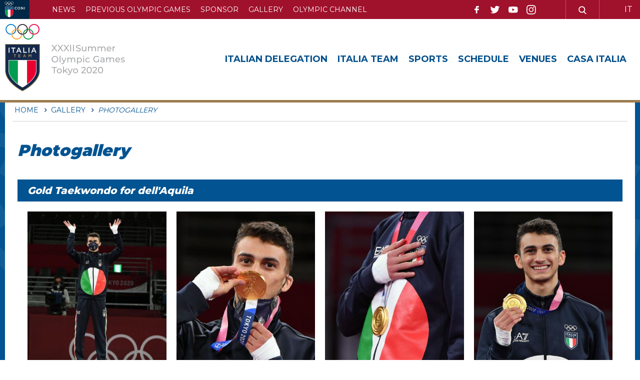

--- FILE ---
content_type: text/html; charset=utf-8
request_url: https://tokyo2020.coni.it/en/gallery-eng/photogallery.html?catid=31
body_size: 5143
content:


<!DOCTYPE html>
<html>

<head>
    <base href="https://tokyo2020.coni.it/en/gallery-eng/photogallery.html" />
	<meta http-equiv="content-type" content="text/html; charset=utf-8" />
	<meta name="keywords" content="Summer Olympics, Tokyo 2020, Photogallery" />
	<meta property="og:title" content="Photogallery" />
	<meta property="og:description" content="Photo archive of the Tokyo 2020 Summer Olympics" />
	<meta property="og:url" content="https://tokyo2020.coni.it/en/gallery-eng/photogallery.html?catid=31" />
	<meta property="og:type" content="website" />
	<meta name="description" content="Photo archive of the Tokyo 2020 Summer Olympics" />
	<title>Olimpiadi Tokyo 2020 - Photogallery - Category: Gold Taekwondo for dell'Aquila</title>
	<link href="/en/gallery-eng/photogallery.feed?catid=31&amp;type=rss" rel="alternate" type="application/rss+xml" title="RSS 2.0" />
	<link href="/en/gallery-eng/photogallery.feed?catid=31&amp;type=atom" rel="alternate" type="application/atom+xml" title="Atom 1.0" />
	<link href="/templates/ifrit/favicon.ico" rel="shortcut icon" type="image/vnd.microsoft.icon" />
	<script type="application/json" class="joomla-script-options new">{"csrf.token":"a17e468de2d4953bb7bfe84717ca5077","system.paths":{"root":"","base":""}}</script>
	<!-- Do not edit IE conditional style below -->
  <!--[if lte IE 6]>
  <style type="text/css">
    .pngfile {
      behavior:url('https://tokyo2020.coni.it/media/joomgallery/js/pngbehavior.htc') !important;
    }
  </style>
  <![endif]-->
  <!-- End Conditional Style -->

    <meta name="viewport" content="width=device-width, initial-scale=1.0" />
    <link rel="shortcut icon" type="image/x-icon" href="/templates/ifrit/favicon.ico" />
    <!-- iPhone standard bookmark icon (57x57px) home screen -->
    <link rel="apple-touch-icon" href="/templates/ifrit/icon.png" />
    <!-- iPhone Retina display icon (114x114px) home screen -->
    <link rel="apple-touch-icon" href="/templates/ifrit/icon@2x.png" sizes="114x114" />
    <!-- Google Fonts -->
            <link href='https://fonts.googleapis.com/css?family=Montserrat:100,200,300,400,500,600,700,800,900' rel='stylesheet' type='text/css'>
        <!-- template css -->
    <link rel="stylesheet" href="/templates/ifrit/stylesheets/app.css" type="text/css" />

    <!-- template js -->
    <!--[if lte IE 9]>
            <script type="text/javascript" src="/templates/ifrit/js/vendor/html5shiv.js"></script>
            <script type="text/javascript" src="/templates/ifrit/js/vendor/nwmatcher.js"></script>    
            <script type="text/javascript" src="/templates/ifrit/js/vendor/selectivizr.js"></script>
        <![endif]-->

            <script type="text/javascript" src="/templates/ifrit/js/app.js"></script>
    
            <script type="text/javascript" src="/templates/ifrit/js/vendor/jquery-ui.js"></script>
    
            <script type="text/javascript" src="/templates/ifrit/svi/svi.js"></script>
    
    

            <!-- Google Maps API -->
        <script src="https://maps.googleapis.com/maps/api/js?key=AIzaSyBPqawxBOB5lYSRNtVjceYhl1xuPUdF9B0&callback=initMap"></script>
    
            <!-- Google API -->
        <script src="https://apis.google.com/js/api.js"></script>
    
    
    
    <script src="/media/plg_captcha_recaptcha/js/recaptcha.min.js?aad8fdf45ca20f34090c52c9b98c043a" type="text/javascript"></script>
    <script src="https://www.google.com/recaptcha/api.js?onload=JoomlaInitReCaptcha2&render=explicit&hl=it-IT" type="text/javascript"></script>

    <!-- Google Analytics -->
                    <script>
            (function(i, s, o, g, r, a, m) {
                i['GoogleAnalyticsObject'] = r;
                i[r] = i[r] || function() {
                    (i[r].q = i[r].q || []).push(arguments)
                }, i[r].l = 1 * new Date();
                a = s.createElement(o),
                    m = s.getElementsByTagName(o)[0];
                a.async = 1;
                a.src = g;
                m.parentNode.insertBefore(a, m)
            })(window, document, 'script', '//www.google-analytics.com/analytics.js', 'ga');
            ga('create', 'UA-197550478-1', 'auto');
                            ga('create', 'UA-63515106-1', 'auto', {
                    'name': 'newTracker'
                }); // New tracker (Global Analytics)
                        ga('send', 'pageview');
                            ga('newTracker.send', 'pageview'); // Send page view for new tracker (Global Analytics)
                    </script>
    </head>


<body class=" en-gb  gallery photogallery 
         no-preload">

    
    <!-- Site Wrapper -->
    <div id="site-wrapper">


        

        

        

                    <!-- Toolbar -->
                        <div id="toolbar-wrapper" >
                <section id="toolbar" data-bbq-width="wrapped">
                                                                                <div class="module-puls_container">
            
                                            

<div class="custom-puls_container"  >
			<div class="moduletable-pulsantiera">
						

<div class="custom-pulsantiera"  >
	        <div class="module-pulsantiera">
            
                                            

<div class="custom-pulsantiera"  >
	<a class="logo-coni" href="https://www.coni.it/en" target="_blank" rel="noopener"><img src="/images/headers/back-coni-blu-dark2x.png" alt="back coni blu dark" width="50%" /></a>		<div class="moduletable-toolmenu">
						<ul class="nav menu mod-list">
<li class="item-434"><a href="/en/news-en.html" >News</a></li><li class="item-435"><a href="/en/previous-olympics-games.html" >Previous Olympic Games</a></li><li class="item-436"><a href="/en/sponsor-en.html" >Sponsor</a></li><li class="item-461 alias-parent-active"><a href="/en/gallery-eng.html" >Gallery </a></li><li class="item-437"><a href="https://olympics.com/en/olympic-channel" target="_blank" rel="noopener noreferrer">Olympic channel</a></li></ul>
		</div>
			<div class="moduletable-social">
						
<div data-com="social">
    <a class="facebook" target="_blank" href="https://www.facebook.com/ConiNews?fref=ts" title="facebook"></a><a class="twitter" target="_blank" href="https://twitter.com/Coninews" title="twitter"></a><a class="youtube" target="_blank" href="https://www.youtube.com/channel/UCrIKiyoR5ow7bEUF5OstxRw" title="youtube"></a><a class="instagram" target="_blank" href="https://www.instagram.com/conisocial/?hl=it" title="instagram"></a></div>		</div>
			<div class="moduletable-cerca">
						

<div class="custom-cerca"  >
	<p><a href="/en/search.html"><img src="/images/lente.png" alt="facebook" /></a></p></div>
		</div>
			<div class="moduletable-lingua">
						<div class="mod-languages-lingua">

	<ul class="lang-inline" dir="ltr">
						<li>
			<a href="/it/gallery/archivio-foto.html">
							IT						</a>
			</li>
											<li class="lang-active">
			<a href="https://tokyo2020.coni.it/en/gallery-eng/photogallery.html?catid=31">
							EN						</a>
			</li>
				</ul>

</div>
		</div>
	</div>
            
                        
		</div>
	</div>
		</div>
	</div>
            
                        
		</div>
	
                                                            </section>
            </div>
        

                    <!-- NO: -->
            
                            <!-- Nav -->
                                <div id="nav-wrapper">
                    <nav id="nav" data-bbq-width="wrapped">
                                                                                            <div class="module-logo">
            
                                            <div data-com="immagine" data-com-background="0" data-com-animations-enable="0" data-com-animations-top-percent="10" data-com-animations-repeate="0">
            <div class="testo">
            <div class="testo_interno">
                <div class="tk_logo"><img src="/templates/ifrit/images/logo-tokyo.jpg" alt="logo tokyo" /></div>                            </div>
        </div>
            <a href="/en/"  title="Tokyo 2020">
                        <div class="foto_container">
            <picture>
                <source media="(min-width: 1200px)" srcset="/templates/ifrit/images/logo_en.svg">
                <source media="(min-width: 640px)" srcset="/templates/ifrit/images/logo_en.svg">
                <source media="(min-width: 0px)" srcset="/templates/ifrit/images/logo_en.svg">
                <img src="/templates/ifrit/images/logo_en.svg" alt="Tokyo 2020">
            </picture>
        </div>
                    </a>
</div>            
                        
		</div>
	
                                                                    <div class="module-panino">
            
                                            
<div id="menu-137" class="hamburger" data-com="hamburger" data-hamburger="smartphone" data-hamburger-type="icon-x">
     
    
            <span class="line1"></span>
        <span class="line2"></span>
        <span class="line3"></span>
        
</div>            
                        
		</div>
	
                                                                    <div class="module-menu">
            
                                            
<div data-com="mixedmenu" data-mixedmenu-display-menu-s="0" data-mixedmenu-display-menu-t="1" data-mixedmenu-display-menu-d="1" data-mixedmenu-smartphone="offCanvasRight" data-mixedmenu-tablet="dropDownClickAccordion" data-mixedmenu-desktop="dropDownClickAccordion" data-mixedmenu-id="menu-137" >

    <ul class="mixedmenu" data-mixedmenu="root"
            >
    <li class="item-428"><a href="/en/italia-delegation.html" >Italian Delegation</a></li><li class="item-429"><a href="/en/italia-team.html" >Italia Team</a></li><li class="item-430"><a href="/en/sports.html" >Sports</a></li><li class="item-431"><a href="/en/schedule.html" >Schedule</a></li><li class="item-432"><a href="/en/venues.html" >Venues</a></li><li class="item-433"><a href="/en/casa-italia-en.html" >Casa Italia</a></li>    </ul>

                        <div class="modules-container">
                <div class="menu-modules">
                            <div class="module-pulsantiera">
            
                                            

<div class="custom-pulsantiera"  >
	<a class="logo-coni" href="https://www.coni.it/en" target="_blank" rel="noopener"><img src="/images/headers/back-coni-blu-dark2x.png" alt="back coni blu dark" width="50%" /></a>		<div class="moduletable-toolmenu">
						<ul class="nav menu mod-list">
<li class="item-434"><a href="/en/news-en.html" >News</a></li><li class="item-435"><a href="/en/previous-olympics-games.html" >Previous Olympic Games</a></li><li class="item-436"><a href="/en/sponsor-en.html" >Sponsor</a></li><li class="item-461 alias-parent-active"><a href="/en/gallery-eng.html" >Gallery </a></li><li class="item-437"><a href="https://olympics.com/en/olympic-channel" target="_blank" rel="noopener noreferrer">Olympic channel</a></li></ul>
		</div>
			<div class="moduletable-social">
						
<div data-com="social">
    <a class="facebook" target="_blank" href="https://www.facebook.com/ConiNews?fref=ts" title="facebook"></a><a class="twitter" target="_blank" href="https://twitter.com/Coninews" title="twitter"></a><a class="youtube" target="_blank" href="https://www.youtube.com/channel/UCrIKiyoR5ow7bEUF5OstxRw" title="youtube"></a><a class="instagram" target="_blank" href="https://www.instagram.com/conisocial/?hl=it" title="instagram"></a></div>		</div>
			<div class="moduletable-cerca">
						

<div class="custom-cerca"  >
	<p><a href="/en/search.html"><img src="/images/lente.png" alt="facebook" /></a></p></div>
		</div>
			<div class="moduletable-lingua">
						<div class="mod-languages-lingua">

	<ul class="lang-inline" dir="ltr">
						<li>
			<a href="/it/gallery/archivio-foto.html">
							IT						</a>
			</li>
											<li class="lang-active">
			<a href="https://tokyo2020.coni.it/en/gallery-eng/photogallery.html?catid=31">
							EN						</a>
			</li>
				</ul>

</div>
		</div>
	</div>
            
                        
		</div>
	                </div>
            </div>
            </div>
            
                        
		</div>
	
                                                                        </nav>
                </div>
                    
        <div id="site-content">

                            <!-- Breadcrumb -->
                                <div id="breadcrumb-wrapper">
                    <section id="breadcrumb" data-bbq-width="wrapped">
                                                                                            <div class="module-breadcrumb">
            
                                            <div aria-label="breadcrumbs" role="navigation">
	<ul itemscope itemtype="https://schema.org/BreadcrumbList" class="breadcrumb-breadcrumb">
					<li class="active">
				<span class="divider icon-location"></span>
			</li>
		
						<li itemprop="itemListElement" itemscope itemtype="https://schema.org/ListItem">
											<a itemprop="item" href="/en/" class="pathway"><span itemprop="name">Home</span></a>
					
											<span class="divider">
							<img src="/media/system/images/arrow.png" alt="" />						</span>
										<meta itemprop="position" content="1">
				</li>
							<li itemprop="itemListElement" itemscope itemtype="https://schema.org/ListItem">
											<a itemprop="item" href="/en/gallery-eng.html" class="pathway"><span itemprop="name">Gallery</span></a>
					
											<span class="divider">
							<img src="/media/system/images/arrow.png" alt="" />						</span>
										<meta itemprop="position" content="2">
				</li>
							<li itemprop="itemListElement" itemscope itemtype="https://schema.org/ListItem" class="active">
					<span itemprop="name">
						Photogallery					</span>
					<meta itemprop="position" content="3">
				</li>
				</ul>
</div>
            
                        
		</div>
	
                                                                        </section>
                </div>
            


            


            

            

            

            

            

            

            

            


            

            

            

            

            

            


            

            


            

            

            

            


            


            <div id="message-wrapper">
                <!-- Message -->
                <section id="message" data-bbq-width="wrapped">
                    <div id="system-message-container">
	</div>

                </section>
            </div>



            <!-- ...MAIN... -->
                            <!-- Component only -->
                <div id="content-wrapper">
                    <div id="content" data-bbq-width="wrapped">
                        <!-- Main -->
                        <main>
                            <!-- Component -->
                                                            <section id="component">
                                    <div class="gallery">
  <h2>
    <span>Photogallery</span>
  </h2>
  <div class="jg_category">
    <div class="well well-small jg-header">
      Gold Taekwondo for dell'Aquila    </div>
  </div>
<div class="category" data-com="lightbox">
    <div data-com="masonrywall" data-cols-per-break="0:1 m2:2 m3:3 d1:4" data-masonrywall-loadmore="index.php?option=com_joomgallery&view=category&format=json&catid=31">
        <div data-masonrywall="container">
                            <div data-masonrywall="block">
                    <div data-masonrywall="box">
                        <div data-lightbox="item" data-lightbox-image-src="https://tokyo2020.coni.it/images/joomgallery/details/photogallery_2/gold_taekwondo_for_dellaquila_31/dellaquilaorotaekmezzelanigmtsport001_20210724_1005233661.jpg" data-lightbox-image-title="Photo Mezzelani GMT Sport" data-lightbox-image-desc="">

                            <img src="https://tokyo2020.coni.it/images/joomgallery/thumbnails/photogallery_2/gold_taekwondo_for_dellaquila_31/dellaquilaorotaekmezzelanigmtsport001_20210724_1005233661.jpg" class="jg_photo" width="333" height="500" alt="Photo Mezzelani GMT Sport" />
                            
                        </div>
                    </div>
                </div><!--                            --><div data-masonrywall="block">
                    <div data-masonrywall="box">
                        <div data-lightbox="item" data-lightbox-image-src="https://tokyo2020.coni.it/images/joomgallery/details/photogallery_2/gold_taekwondo_for_dellaquila_31/dellaquilaorotaekmezzelanigmtsport002_20210724_1784939333.jpg" data-lightbox-image-title="Photo Mezzelani GMT Sport" data-lightbox-image-desc="">

                            <img src="https://tokyo2020.coni.it/images/joomgallery/thumbnails/photogallery_2/gold_taekwondo_for_dellaquila_31/dellaquilaorotaekmezzelanigmtsport002_20210724_1784939333.jpg" class="jg_photo" width="374" height="500" alt="Photo Mezzelani GMT Sport" />
                            
                        </div>
                    </div>
                </div><!--                            --><div data-masonrywall="block">
                    <div data-masonrywall="box">
                        <div data-lightbox="item" data-lightbox-image-src="https://tokyo2020.coni.it/images/joomgallery/details/photogallery_2/gold_taekwondo_for_dellaquila_31/dellaquilaorotaekmezzelanigmtsport005_20210724_1769366384.jpg" data-lightbox-image-title="Photo Mezzelani GMT Sport" data-lightbox-image-desc="">

                            <img src="https://tokyo2020.coni.it/images/joomgallery/thumbnails/photogallery_2/gold_taekwondo_for_dellaquila_31/dellaquilaorotaekmezzelanigmtsport005_20210724_1769366384.jpg" class="jg_photo" width="352" height="500" alt="Photo Mezzelani GMT Sport" />
                            
                        </div>
                    </div>
                </div><!--                            --><div data-masonrywall="block">
                    <div data-masonrywall="box">
                        <div data-lightbox="item" data-lightbox-image-src="https://tokyo2020.coni.it/images/joomgallery/details/photogallery_2/gold_taekwondo_for_dellaquila_31/dellaquilaorotaekmezzelanigmtsport007_20210724_1380832891.jpg" data-lightbox-image-title="Photo Mezzelani GMT Sport" data-lightbox-image-desc="">

                            <img src="https://tokyo2020.coni.it/images/joomgallery/thumbnails/photogallery_2/gold_taekwondo_for_dellaquila_31/dellaquilaorotaekmezzelanigmtsport007_20210724_1380832891.jpg" class="jg_photo" width="415" height="500" alt="Photo Mezzelani GMT Sport" />
                            
                        </div>
                    </div>
                </div><!--                            --><div data-masonrywall="block">
                    <div data-masonrywall="box">
                        <div data-lightbox="item" data-lightbox-image-src="https://tokyo2020.coni.it/images/joomgallery/details/photogallery_2/gold_taekwondo_for_dellaquila_31/dellaquilaorotaekmezzelanigmtsport010_20210724_1451744307.jpg" data-lightbox-image-title="Photo Mezzelani GMT Sport" data-lightbox-image-desc="">

                            <img src="https://tokyo2020.coni.it/images/joomgallery/thumbnails/photogallery_2/gold_taekwondo_for_dellaquila_31/dellaquilaorotaekmezzelanigmtsport010_20210724_1451744307.jpg" class="jg_photo" width="344" height="500" alt="Photo Mezzelani GMT Sport" />
                            
                        </div>
                    </div>
                </div><!--                            --><div data-masonrywall="block">
                    <div data-masonrywall="box">
                        <div data-lightbox="item" data-lightbox-image-src="https://tokyo2020.coni.it/images/joomgallery/details/photogallery_2/gold_taekwondo_for_dellaquila_31/dellaquilaorotaekmezzelanigmtsport014_20210724_1661184271.jpg" data-lightbox-image-title="Photo Mezzelani GMT Sport" data-lightbox-image-desc="">

                            <img src="https://tokyo2020.coni.it/images/joomgallery/thumbnails/photogallery_2/gold_taekwondo_for_dellaquila_31/dellaquilaorotaekmezzelanigmtsport014_20210724_1661184271.jpg" class="jg_photo" width="700" height="500" alt="Photo Mezzelani GMT Sport" />
                            
                        </div>
                    </div>
                </div><!--                            --><div data-masonrywall="block">
                    <div data-masonrywall="box">
                        <div data-lightbox="item" data-lightbox-image-src="https://tokyo2020.coni.it/images/joomgallery/details/photogallery_2/gold_taekwondo_for_dellaquila_31/dellaquilaorotaekmezzelanigmtsport017_20210724_1165680976.jpg" data-lightbox-image-title="Photo Mezzelani GMT Sport" data-lightbox-image-desc="">

                            <img src="https://tokyo2020.coni.it/images/joomgallery/thumbnails/photogallery_2/gold_taekwondo_for_dellaquila_31/dellaquilaorotaekmezzelanigmtsport017_20210724_1165680976.jpg" class="jg_photo" width="874" height="499" alt="Photo Mezzelani GMT Sport" />
                            
                        </div>
                    </div>
                </div><!--                            --><div data-masonrywall="block">
                    <div data-masonrywall="box">
                        <div data-lightbox="item" data-lightbox-image-src="https://tokyo2020.coni.it/images/joomgallery/details/photogallery_2/gold_taekwondo_for_dellaquila_31/dellaquilaorotaekmezzelanigmtsport019_20210724_1118885518.jpg" data-lightbox-image-title="Photo Mezzelani GMT Sport" data-lightbox-image-desc="">

                            <img src="https://tokyo2020.coni.it/images/joomgallery/thumbnails/photogallery_2/gold_taekwondo_for_dellaquila_31/dellaquilaorotaekmezzelanigmtsport019_20210724_1118885518.jpg" class="jg_photo" width="352" height="500" alt="Photo Mezzelani GMT Sport" />
                            
                        </div>
                    </div>
                </div><!--                            --><div data-masonrywall="block">
                    <div data-masonrywall="box">
                        <div data-lightbox="item" data-lightbox-image-src="https://tokyo2020.coni.it/images/joomgallery/details/photogallery_2/gold_taekwondo_for_dellaquila_31/dellaquilaorotaekmezzelanigmtsport021_20210724_1072152991.jpg" data-lightbox-image-title="Photo Mezzelani GMT Sport" data-lightbox-image-desc="">

                            <img src="https://tokyo2020.coni.it/images/joomgallery/thumbnails/photogallery_2/gold_taekwondo_for_dellaquila_31/dellaquilaorotaekmezzelanigmtsport021_20210724_1072152991.jpg" class="jg_photo" width="791" height="500" alt="Photo Mezzelani GMT Sport" />
                            
                        </div>
                    </div>
                </div><!--                            --><div data-masonrywall="block">
                    <div data-masonrywall="box">
                        <div data-lightbox="item" data-lightbox-image-src="https://tokyo2020.coni.it/images/joomgallery/details/photogallery_2/gold_taekwondo_for_dellaquila_31/dellaquilaorotaekmezzelanigmtsport022_20210724_1332565167.jpg" data-lightbox-image-title="Photo Mezzelani GMT Sport" data-lightbox-image-desc="">

                            <img src="https://tokyo2020.coni.it/images/joomgallery/thumbnails/photogallery_2/gold_taekwondo_for_dellaquila_31/dellaquilaorotaekmezzelanigmtsport022_20210724_1332565167.jpg" class="jg_photo" width="557" height="499" alt="Photo Mezzelani GMT Sport" />
                            
                        </div>
                    </div>
                </div><!--                            --><div data-masonrywall="block">
                    <div data-masonrywall="box">
                        <div data-lightbox="item" data-lightbox-image-src="https://tokyo2020.coni.it/images/joomgallery/details/photogallery_2/gold_taekwondo_for_dellaquila_31/dellaquilaorotaekmezzelanigmtsport023_20210724_1780996302.jpg" data-lightbox-image-title="Photo Mezzelani GMT Sport" data-lightbox-image-desc="">

                            <img src="https://tokyo2020.coni.it/images/joomgallery/thumbnails/photogallery_2/gold_taekwondo_for_dellaquila_31/dellaquilaorotaekmezzelanigmtsport023_20210724_1780996302.jpg" class="jg_photo" width="857" height="500" alt="Photo Mezzelani GMT Sport" />
                            
                        </div>
                    </div>
                </div><!--                            --><div data-masonrywall="block">
                    <div data-masonrywall="box">
                        <div data-lightbox="item" data-lightbox-image-src="https://tokyo2020.coni.it/images/joomgallery/details/photogallery_2/gold_taekwondo_for_dellaquila_31/dellaquilaorotaekmezzelanigmtsport024_20210724_1432544513.jpg" data-lightbox-image-title="Photo Mezzelani GMT Sport" data-lightbox-image-desc="">

                            <img src="https://tokyo2020.coni.it/images/joomgallery/thumbnails/photogallery_2/gold_taekwondo_for_dellaquila_31/dellaquilaorotaekmezzelanigmtsport024_20210724_1432544513.jpg" class="jg_photo" width="738" height="499" alt="Photo Mezzelani GMT Sport" />
                            
                        </div>
                    </div>
                </div><!--                            --><div data-masonrywall="block">
                    <div data-masonrywall="box">
                        <div data-lightbox="item" data-lightbox-image-src="https://tokyo2020.coni.it/images/joomgallery/details/photogallery_2/gold_taekwondo_for_dellaquila_31/dellaquilaorotaekmezzelanigmtsport025_20210724_1621121783.jpg" data-lightbox-image-title="Photo Mezzelani GMT Sport" data-lightbox-image-desc="">

                            <img src="https://tokyo2020.coni.it/images/joomgallery/thumbnails/photogallery_2/gold_taekwondo_for_dellaquila_31/dellaquilaorotaekmezzelanigmtsport025_20210724_1621121783.jpg" class="jg_photo" width="750" height="500" alt="Photo Mezzelani GMT Sport" />
                            
                        </div>
                    </div>
                </div><!--                            --><div data-masonrywall="block">
                    <div data-masonrywall="box">
                        <div data-lightbox="item" data-lightbox-image-src="https://tokyo2020.coni.it/images/joomgallery/details/photogallery_2/gold_taekwondo_for_dellaquila_31/dellaquilaorotaekmezzelanigmtsport026_20210724_1437924090.jpg" data-lightbox-image-title="Photo Mezzelani GMT Sport" data-lightbox-image-desc="">

                            <img src="https://tokyo2020.coni.it/images/joomgallery/thumbnails/photogallery_2/gold_taekwondo_for_dellaquila_31/dellaquilaorotaekmezzelanigmtsport026_20210724_1437924090.jpg" class="jg_photo" width="750" height="500" alt="Photo Mezzelani GMT Sport" />
                            
                        </div>
                    </div>
                </div><!--                            --><div data-masonrywall="block">
                    <div data-masonrywall="box">
                        <div data-lightbox="item" data-lightbox-image-src="https://tokyo2020.coni.it/images/joomgallery/details/photogallery_2/gold_taekwondo_for_dellaquila_31/dellaquilaorotaekmezzelanigmtsport027_20210724_1657740329.jpg" data-lightbox-image-title="Photo Mezzelani GMT Sport" data-lightbox-image-desc="">

                            <img src="https://tokyo2020.coni.it/images/joomgallery/thumbnails/photogallery_2/gold_taekwondo_for_dellaquila_31/dellaquilaorotaekmezzelanigmtsport027_20210724_1657740329.jpg" class="jg_photo" width="750" height="500" alt="Photo Mezzelani GMT Sport" />
                            
                        </div>
                    </div>
                </div><!--                            --><div data-masonrywall="block">
                    <div data-masonrywall="box">
                        <div data-lightbox="item" data-lightbox-image-src="https://tokyo2020.coni.it/images/joomgallery/details/photogallery_2/gold_taekwondo_for_dellaquila_31/dellaquilaorotaekmezzelanigmtsport028_20210724_1793598279.jpg" data-lightbox-image-title="Photo Mezzelani GMT Sport" data-lightbox-image-desc="">

                            <img src="https://tokyo2020.coni.it/images/joomgallery/thumbnails/photogallery_2/gold_taekwondo_for_dellaquila_31/dellaquilaorotaekmezzelanigmtsport028_20210724_1793598279.jpg" class="jg_photo" width="750" height="500" alt="Photo Mezzelani GMT Sport" />
                            
                        </div>
                    </div>
                </div><!--                            --><div data-masonrywall="block">
                    <div data-masonrywall="box">
                        <div data-lightbox="item" data-lightbox-image-src="https://tokyo2020.coni.it/images/joomgallery/details/photogallery_2/gold_taekwondo_for_dellaquila_31/dellaquilaorotaekmezzelanigmtsport029_20210724_1969056668.jpg" data-lightbox-image-title="Photo Mezzelani GMT Sport" data-lightbox-image-desc="">

                            <img src="https://tokyo2020.coni.it/images/joomgallery/thumbnails/photogallery_2/gold_taekwondo_for_dellaquila_31/dellaquilaorotaekmezzelanigmtsport029_20210724_1969056668.jpg" class="jg_photo" width="750" height="500" alt="Photo Mezzelani GMT Sport" />
                            
                        </div>
                    </div>
                </div><!--                            --><div data-masonrywall="block">
                    <div data-masonrywall="box">
                        <div data-lightbox="item" data-lightbox-image-src="https://tokyo2020.coni.it/images/joomgallery/details/photogallery_2/gold_taekwondo_for_dellaquila_31/dellaquilaorotaekmezzelanigmtsport030_20210724_1386659387.jpg" data-lightbox-image-title="Photo Mezzelani GMT Sport" data-lightbox-image-desc="">

                            <img src="https://tokyo2020.coni.it/images/joomgallery/thumbnails/photogallery_2/gold_taekwondo_for_dellaquila_31/dellaquilaorotaekmezzelanigmtsport030_20210724_1386659387.jpg" class="jg_photo" width="750" height="500" alt="Photo Mezzelani GMT Sport" />
                            
                        </div>
                    </div>
                </div><!--                            --><div data-masonrywall="block">
                    <div data-masonrywall="box">
                        <div data-lightbox="item" data-lightbox-image-src="https://tokyo2020.coni.it/images/joomgallery/details/photogallery_2/gold_taekwondo_for_dellaquila_31/dellaquilaorotaekmezzelanigmtsport031_20210724_1844501175.jpg" data-lightbox-image-title="Photo Mezzelani GMT Sport" data-lightbox-image-desc="">

                            <img src="https://tokyo2020.coni.it/images/joomgallery/thumbnails/photogallery_2/gold_taekwondo_for_dellaquila_31/dellaquilaorotaekmezzelanigmtsport031_20210724_1844501175.jpg" class="jg_photo" width="330" height="500" alt="Photo Mezzelani GMT Sport" />
                            
                        </div>
                    </div>
                </div><!--                            --><div data-masonrywall="block">
                    <div data-masonrywall="box">
                        <div data-lightbox="item" data-lightbox-image-src="https://tokyo2020.coni.it/images/joomgallery/details/photogallery_2/gold_taekwondo_for_dellaquila_31/dellaquilaorotaekmezzelanigmtsport032_20210724_1591208208.jpg" data-lightbox-image-title="Photo Mezzelani GMT Sport" data-lightbox-image-desc="">

                            <img src="https://tokyo2020.coni.it/images/joomgallery/thumbnails/photogallery_2/gold_taekwondo_for_dellaquila_31/dellaquilaorotaekmezzelanigmtsport032_20210724_1591208208.jpg" class="jg_photo" width="322" height="500" alt="Photo Mezzelani GMT Sport" />
                            
                        </div>
                    </div>
                </div><!--                            --><div data-masonrywall="block">
                    <div data-masonrywall="box">
                        <div data-lightbox="item" data-lightbox-image-src="https://tokyo2020.coni.it/images/joomgallery/details/photogallery_2/gold_taekwondo_for_dellaquila_31/dellaquilaorotaekmezzelanigmtsport033_20210724_1860953117.jpg" data-lightbox-image-title="Photo Mezzelani GMT Sport" data-lightbox-image-desc="">

                            <img src="https://tokyo2020.coni.it/images/joomgallery/thumbnails/photogallery_2/gold_taekwondo_for_dellaquila_31/dellaquilaorotaekmezzelanigmtsport033_20210724_1860953117.jpg" class="jg_photo" width="750" height="500" alt="Photo Mezzelani GMT Sport" />
                            
                        </div>
                    </div>
                </div><!--                            --><div data-masonrywall="block">
                    <div data-masonrywall="box">
                        <div data-lightbox="item" data-lightbox-image-src="https://tokyo2020.coni.it/images/joomgallery/details/photogallery_2/gold_taekwondo_for_dellaquila_31/dellaquilaorotaekmezzelanigmtsport034_20210724_1365803179.jpg" data-lightbox-image-title="Photo Mezzelani GMT Sport" data-lightbox-image-desc="">

                            <img src="https://tokyo2020.coni.it/images/joomgallery/thumbnails/photogallery_2/gold_taekwondo_for_dellaquila_31/dellaquilaorotaekmezzelanigmtsport034_20210724_1365803179.jpg" class="jg_photo" width="450" height="500" alt="Photo Mezzelani GMT Sport" />
                            
                        </div>
                    </div>
                </div><!--                            --><div data-masonrywall="block">
                    <div data-masonrywall="box">
                        <div data-lightbox="item" data-lightbox-image-src="https://tokyo2020.coni.it/images/joomgallery/details/photogallery_2/gold_taekwondo_for_dellaquila_31/dellaquilaorotaekmezzelanigmtsport035_20210724_1285062747.jpg" data-lightbox-image-title="Photo Mezzelani GMT Sport" data-lightbox-image-desc="">

                            <img src="https://tokyo2020.coni.it/images/joomgallery/thumbnails/photogallery_2/gold_taekwondo_for_dellaquila_31/dellaquilaorotaekmezzelanigmtsport035_20210724_1285062747.jpg" class="jg_photo" width="446" height="500" alt="Photo Mezzelani GMT Sport" />
                            
                        </div>
                    </div>
                </div><!--                            --><div data-masonrywall="block">
                    <div data-masonrywall="box">
                        <div data-lightbox="item" data-lightbox-image-src="https://tokyo2020.coni.it/images/joomgallery/details/photogallery_2/gold_taekwondo_for_dellaquila_31/dellaquilaorotaekmezzelanigmtsport036_20210724_1242593208.jpg" data-lightbox-image-title="Photo Mezzelani GMT Sport" data-lightbox-image-desc="">

                            <img src="https://tokyo2020.coni.it/images/joomgallery/thumbnails/photogallery_2/gold_taekwondo_for_dellaquila_31/dellaquilaorotaekmezzelanigmtsport036_20210724_1242593208.jpg" class="jg_photo" width="516" height="500" alt="Photo Mezzelani GMT Sport" />
                            
                        </div>
                    </div>
                </div><!--                            --><div data-masonrywall="block">
                    <div data-masonrywall="box">
                        <div data-lightbox="item" data-lightbox-image-src="https://tokyo2020.coni.it/images/joomgallery/details/photogallery_2/gold_taekwondo_for_dellaquila_31/dellaquilaorotaekmezzelanigmtsport037_20210724_1005312060.jpg" data-lightbox-image-title="Photo Mezzelani GMT Sport" data-lightbox-image-desc="">

                            <img src="https://tokyo2020.coni.it/images/joomgallery/thumbnails/photogallery_2/gold_taekwondo_for_dellaquila_31/dellaquilaorotaekmezzelanigmtsport037_20210724_1005312060.jpg" class="jg_photo" width="380" height="500" alt="Photo Mezzelani GMT Sport" />
                            
                        </div>
                    </div>
                </div><!--                            --><div data-masonrywall="block">
                    <div data-masonrywall="box">
                        <div data-lightbox="item" data-lightbox-image-src="https://tokyo2020.coni.it/images/joomgallery/details/photogallery_2/gold_taekwondo_for_dellaquila_31/dellaquilaorotaekmezzelanigmtsport038_20210724_1612567816.jpg" data-lightbox-image-title="Photo Mezzelani GMT Sport" data-lightbox-image-desc="">

                            <img src="https://tokyo2020.coni.it/images/joomgallery/thumbnails/photogallery_2/gold_taekwondo_for_dellaquila_31/dellaquilaorotaekmezzelanigmtsport038_20210724_1612567816.jpg" class="jg_photo" width="406" height="500" alt="Photo Mezzelani GMT Sport" />
                            
                        </div>
                    </div>
                </div><!--                            --><div data-masonrywall="block">
                    <div data-masonrywall="box">
                        <div data-lightbox="item" data-lightbox-image-src="https://tokyo2020.coni.it/images/joomgallery/details/photogallery_2/gold_taekwondo_for_dellaquila_31/dellaquilaorotaekmezzelanigmtsport039_20210724_1836620445.jpg" data-lightbox-image-title="Photo Mezzelani GMT Sport" data-lightbox-image-desc="">

                            <img src="https://tokyo2020.coni.it/images/joomgallery/thumbnails/photogallery_2/gold_taekwondo_for_dellaquila_31/dellaquilaorotaekmezzelanigmtsport039_20210724_1836620445.jpg" class="jg_photo" width="750" height="500" alt="Photo Mezzelani GMT Sport" />
                            
                        </div>
                    </div>
                </div><!--                            --><div data-masonrywall="block">
                    <div data-masonrywall="box">
                        <div data-lightbox="item" data-lightbox-image-src="https://tokyo2020.coni.it/images/joomgallery/details/photogallery_2/gold_taekwondo_for_dellaquila_31/dellaquilaorotaekmezzelanigmtsport040_20210724_1883423726.jpg" data-lightbox-image-title="Photo Mezzelani GMT Sport" data-lightbox-image-desc="">

                            <img src="https://tokyo2020.coni.it/images/joomgallery/thumbnails/photogallery_2/gold_taekwondo_for_dellaquila_31/dellaquilaorotaekmezzelanigmtsport040_20210724_1883423726.jpg" class="jg_photo" width="735" height="500" alt="Photo Mezzelani GMT Sport" />
                            
                        </div>
                    </div>
                </div><!--                            --><div data-masonrywall="block">
                    <div data-masonrywall="box">
                        <div data-lightbox="item" data-lightbox-image-src="https://tokyo2020.coni.it/images/joomgallery/details/photogallery_2/gold_taekwondo_for_dellaquila_31/dellaquilaorotaekmezzelanigmtsport041_20210724_1552666765.jpg" data-lightbox-image-title="Photo Mezzelani GMT Sport" data-lightbox-image-desc="">

                            <img src="https://tokyo2020.coni.it/images/joomgallery/thumbnails/photogallery_2/gold_taekwondo_for_dellaquila_31/dellaquilaorotaekmezzelanigmtsport041_20210724_1552666765.jpg" class="jg_photo" width="750" height="500" alt="Photo Mezzelani GMT Sport" />
                            
                        </div>
                    </div>
                </div><!--                            --><div data-masonrywall="block">
                    <div data-masonrywall="box">
                        <div data-lightbox="item" data-lightbox-image-src="https://tokyo2020.coni.it/images/joomgallery/details/photogallery_2/gold_taekwondo_for_dellaquila_31/dellaquilaorotaekmezzelanigmtsport042_20210724_1607521380.jpg" data-lightbox-image-title="Photo Mezzelani GMT Sport" data-lightbox-image-desc="">

                            <img src="https://tokyo2020.coni.it/images/joomgallery/thumbnails/photogallery_2/gold_taekwondo_for_dellaquila_31/dellaquilaorotaekmezzelanigmtsport042_20210724_1607521380.jpg" class="jg_photo" width="450" height="500" alt="Photo Mezzelani GMT Sport" />
                            
                        </div>
                    </div>
                </div><!--                            --><div data-masonrywall="block">
                    <div data-masonrywall="box">
                        <div data-lightbox="item" data-lightbox-image-src="https://tokyo2020.coni.it/images/joomgallery/details/photogallery_2/gold_taekwondo_for_dellaquila_31/dellaquilaorotaekmezzelanigmtsport043_20210724_1808781151.jpg" data-lightbox-image-title="Photo Mezzelani GMT Sport" data-lightbox-image-desc="">

                            <img src="https://tokyo2020.coni.it/images/joomgallery/thumbnails/photogallery_2/gold_taekwondo_for_dellaquila_31/dellaquilaorotaekmezzelanigmtsport043_20210724_1808781151.jpg" class="jg_photo" width="750" height="500" alt="Photo Mezzelani GMT Sport" />
                            
                        </div>
                    </div>
                </div>                    </div>
    </div>
</div></div>
                                </section>
                                                    </main>
                    </div>
                </div>
            





            

            

            

            


            

            

            

            



            

            

            

            


            

            

            

            


            

            

            

            

            
        </div>


                    <!-- Footer -->
                        <div id="footer-wrapper">
                <footer id="footer" data-bbq-width="wrapped">
                                                                                <div class="module-dati_footer">
            
                                            

<div class="custom-dati_footer"  >
	<div class="dati_container">
<div class="loghi"><a href="/en/" target="_blank"><img src="/templates/ifrit/images/logo_it.svg" alt="logo italiateam" /></a> <a href="https://www.coni.it/it/" target="_blank" rel="noopener"><img src="/templates/ifrit/images/logo_coni.svg" alt="logo coni" /></a></div>
<div class="testo">
<p>Italian National Olympic Committee</p>
<p>Piazza Lauro de Bosis, 15 00135 - Rome - Italy</p>
<p>P.I. 00993181007</p>
		<div class="moduletable-social">
						
<div data-com="social">
    <a class="facebook" target="_blank" href="https://www.facebook.com/ConiNews?fref=ts" title="facebook"></a><a class="twitter" target="_blank" href="https://twitter.com/Coninews" title="twitter"></a><a class="youtube" target="_blank" href="https://www.youtube.com/channel/UCrIKiyoR5ow7bEUF5OstxRw" title="youtube"></a><a class="instagram" target="_blank" href="https://www.instagram.com/conisocial/?hl=it" title="instagram"></a></div>		</div>
	</div>
</div></div>
            
                        
		</div>
	
                                                            <div class="module-menu-footer">
            
                                            <ul class="nav menu mod-list">
<li class="item-438"><a href="/en/sitemap.html" >Site Map</a></li><li class="item-439 current active"><a href="/en/gallery-eng/photogallery.html" >Photogallery</a></li><li class="item-440"><a href="/en/gallery-eng/videogallery.html" >Videogallery</a></li><li class="item-441"><a href="/en/privacy-policy.html" >Privacy Policy</a></li><li class="item-442"><a href="/en/news-en.feed?type=rss" target="_blank" rel="noopener noreferrer">Feed RSS</a></li><li class="item-471"><a href="/en/cookie-policy.html" >Cookie policy</a></li></ul>
            
                        
		</div>
	
                                                            </footer>
            </div>
        
    </div>



<script type="text/javascript">/*joomlatools job scheduler*/
!function(){function e(e,t,n,o){try{o=new(this.XMLHttpRequest||ActiveXObject)("MSXML2.XMLHTTP.3.0"),o.open("POST",e,1),o.setRequestHeader("X-Requested-With","XMLHttpRequest"),o.setRequestHeader("Content-type","application/x-www-form-urlencoded"),o.onreadystatechange=function(){o.readyState>3&&t&&t(o.responseText,o)},o.send(n)}catch(c){}}function t(n){e(n,function(e,o){try{if(200==o.status){var c=JSON.parse(e)
"object"==typeof c&&c["continue"]&&setTimeout(function(){t(n)},1e3)}}catch(u){}})}t("https://tokyo2020.coni.it/index.php?option=com_joomlatools&controller=scheduler")}()</script></body>

</html>

--- FILE ---
content_type: text/plain
request_url: https://www.google-analytics.com/j/collect?v=1&_v=j102&a=1792576000&t=pageview&_s=1&dl=https%3A%2F%2Ftokyo2020.coni.it%2Fen%2Fgallery-eng%2Fphotogallery.html%3Fcatid%3D31&ul=en-us%40posix&dt=Olimpiadi%20Tokyo%202020%20-%20Photogallery%20-%20Category%3A%20Gold%20Taekwondo%20for%20dell%27Aquila&sr=1280x720&vp=1280x720&_u=IEDAAEABAAAAACAAI~&jid=1688709128&gjid=1109358232&cid=1757115131.1768935780&tid=UA-197550478-1&_gid=34906009.1768935780&_r=1&_slc=1&z=1185819493
body_size: -451
content:
2,cG-718PVPHHEZ

--- FILE ---
content_type: image/svg+xml
request_url: https://tokyo2020.coni.it/templates/ifrit/images/logo_en.svg
body_size: 6491
content:
<?xml version="1.0" encoding="utf-8"?>
<!-- Generator: Adobe Illustrator 24.0.2, SVG Export Plug-In . SVG Version: 6.00 Build 0)  -->
<svg version="1.1" id="Livello_1" xmlns="http://www.w3.org/2000/svg" xmlns:xlink="http://www.w3.org/1999/xlink" x="0px" y="0px"
	 width="286px" height="135.3px" viewBox="0 0 286 135.3" style="enable-background:new 0 0 286 135.3;" xml:space="preserve">
<style type="text/css">
	.st0{fill:#16294A;}
	.st1{fill:#B5A26C;}
	.st2{fill:#009C51;}
	.st3{fill:#FFFFFF;}
	.st4{fill:#E90031;}
	.st5{fill:none;}
	.st6{fill:#00943E;}
	.st7{fill:#EA0748;}
	.st8{fill:#0077C6;}
	.st9{fill:#FFA322;}
	.st10{fill:#262729;}
	.st11{fill:#A7A9AC;}
</style>
<g id="Group_505" transform="translate(-256 -27)">
	<g id="logoIT" transform="translate(256 26.999)">
		<path id="Path_164" class="st0" d="M32.03,133.04c-1.28-0.67-31.42-16.82-31.42-39.98V40.67h68.81v52.39
			c0,23.16-30.14,39.31-31.42,39.98l-2.98,1.57L32.03,133.04z"/>
		<path id="Path_165" class="st1" d="M68.81,41.28v51.78c0,22.81-29.83,38.77-31.1,39.44l-2.7,1.42l-2.7-1.42
			c-1.27-0.67-31.1-16.64-31.1-39.44V41.28H68.81 M70.03,40.06H0v53c0.1,5.78,1.78,11.42,4.85,16.32c2.9,4.7,6.48,8.95,10.62,12.61
			c4.96,4.48,10.42,8.38,16.28,11.59l2.7,1.42l0.57,0.3l0.57-0.3l2.7-1.42c5.86-3.22,11.32-7.11,16.27-11.59
			c4.14-3.66,7.71-7.91,10.62-12.61c3.07-4.9,4.75-10.54,4.85-16.32V40.06L70.03,40.06z"/>
		<path id="Path_166" class="st2" d="M25.68,72.48v48.85c-8.14-6.09-18.67-16.27-18.67-28.27V72.48H25.68z"/>
		<path id="Path_167" class="st3" d="M44.35,72.48v48.85c-2.97,2.23-6.08,4.26-9.33,6.05c-3.25-1.8-6.37-3.82-9.34-6.05V72.48H44.35
			z"/>
		<path id="Path_168" class="st4" d="M63.02,72.48v20.58c0,12-10.52,22.18-18.67,28.27V72.48H63.02z"/>
		<path id="Path_169" class="st5" d="M63.02,72.48v20.58c0,12-10.52,22.18-18.67,28.27c-2.97,2.23-6.08,4.26-9.33,6.05
			c-3.25-1.8-6.37-3.82-9.34-6.05c-8.14-6.09-18.67-16.27-18.67-28.27V72.48H63.02z"/>
		<path id="Path_170" class="st1" d="M19.27,61.9h-1.82v-0.93h4.64v0.93h-1.81v4.79h-1.01V61.9z M26.81,60.97h4.24v0.9h-3.24v1.49
			h2.87v0.9h-2.87v1.54h3.28v0.9h-4.28L26.81,60.97z M38.54,60.93h0.93l2.52,5.76h-1.06l-0.58-1.38h-2.7l-0.59,1.38h-1.03
			L38.54,60.93z M39.98,64.42l-0.99-2.29l-0.98,2.29H39.98z M47.03,60.97h1.07l1.74,2.71l1.74-2.71h1.07v5.72h-1.01v-4.1l-1.81,2.7
			H49.8l-1.79-2.68v4.09h-0.99L47.03,60.97z"/>
		<path id="Path_171" class="st3" d="M7.18,47.57h1.78v10.11H7.18V47.57z M15.67,57.68h1.79v-8.47h3.21v-1.65h-8.2v1.65h3.21
			L15.67,57.68z M22.39,57.68h1.82l1.04-2.44h4.78l1.02,2.44h1.88L28.48,47.5h-1.65L22.39,57.68z M25.9,53.67l1.73-4.04l1.75,4.04
			H25.9z M36.43,57.68h7.09v-1.62H38.2v-8.49h-1.78L36.43,57.68z M47.03,57.68h1.77V47.57h-1.78L47.03,57.68z M52.31,57.68h1.82
			l1.04-2.44h4.78l1.02,2.44h1.88L58.4,47.5h-1.65L52.31,57.68z M55.82,53.67l1.73-4.04l1.75,4.04H55.82z"/>
		<path id="Path_172" class="st3" d="M62.19,73.31v19.75c-0.13,4.7-1.6,9.27-4.24,13.16c-2.63,3.99-5.82,7.59-9.46,10.69
			c-4.16,3.62-8.68,6.81-13.48,9.52c-4.8-2.72-9.32-5.9-13.48-9.52c-3.64-3.1-6.83-6.7-9.46-10.69c-2.64-3.89-4.11-8.46-4.24-13.16
			V73.31H62.19 M63.02,72.48h-56v20.58c0,19.58,28,34.32,28,34.32s28-14.74,28-34.32V72.48z"/>
		<path id="Path_173" class="st6" d="M46.61,11.58c0.3,0,0.6,0.02,0.9,0.05c0.63,0.06,1.25,0.19,1.85,0.39
			c3.19,1.04,5.52,3.79,6.02,7.11c0.6,0.2,1.22,0.33,1.85,0.39c-0.45-5.17-4.57-9.27-9.75-9.69c-0.29-0.02-0.59-0.04-0.89-0.04
			c-0.32,0-0.65,0.02-0.96,0.05c0.03,0.28,0.04,0.57,0.04,0.86c0,0.31-0.02,0.62-0.05,0.93C45.96,11.6,46.28,11.58,46.61,11.58"/>
		<path id="Path_174" class="st7" d="M58.14,0c-5.57,0-10.2,4.28-10.64,9.83c0.6,0.05,1.2,0.15,1.78,0.3
			c0.3-4.9,4.52-8.62,9.41-8.32c4.9,0.3,8.62,4.52,8.32,9.41c-0.29,4.69-4.18,8.34-8.87,8.34c-0.3,0-0.6-0.02-0.9-0.05
			c-0.63-0.06-1.25-0.2-1.85-0.39c-3.19-1.04-5.52-3.79-6.03-7.11c-0.6-0.2-1.22-0.33-1.85-0.4c0.4,4.5,3.59,8.26,7.96,9.39
			c0.58,0.15,1.18,0.24,1.78,0.29c0.29,0.03,0.59,0.04,0.89,0.04c5.89,0.06,10.72-4.67,10.78-10.57C68.96,4.89,64.23,0.06,58.34,0
			C58.27,0,58.2,0,58.14,0"/>
		<path id="Path_175" class="st8" d="M22.54,9.87C22.1,3.99,16.97-0.41,11.09,0.03S0.81,5.6,1.25,11.48
			c0.42,5.57,5.06,9.87,10.64,9.87c0.32,0,0.64-0.01,0.94-0.04c-0.02-0.27-0.03-0.54-0.03-0.81c0-0.33,0.02-0.66,0.04-0.99
			c-0.32,0.04-0.64,0.06-0.96,0.06C6.99,19.57,3,15.59,3,10.68s3.97-8.89,8.88-8.89c4.72,0,8.62,3.68,8.88,8.39
			c0.01,0.17,0.03,0.33,0.03,0.5c0,0.47-0.04,0.93-0.12,1.39c-0.52,3.27-2.82,5.98-5.96,7.03c-0.08,0.46-0.12,0.93-0.12,1.4
			c0,0.17,0.02,0.34,0.03,0.5c4.34-1.14,7.49-4.88,7.9-9.34c0.03-0.33,0.05-0.65,0.05-0.98C22.57,10.4,22.56,10.13,22.54,9.87"/>
		<path id="Path_176" class="st9" d="M23.48,11.61c0.3,0,0.6,0.01,0.9,0.04c4.03,0.42,7.26,3.5,7.88,7.5
			c0.6,0.2,1.22,0.33,1.85,0.39c-0.41-4.5-3.6-8.25-7.97-9.38c-0.58-0.15-1.18-0.25-1.77-0.3c-0.29-0.02-0.59-0.04-0.89-0.04
			c-0.32,0-0.63,0.02-0.94,0.04c0.02,0.27,0.04,0.53,0.04,0.81c0,0.33-0.02,0.66-0.05,0.98C22.84,11.62,23.16,11.61,23.48,11.61"/>
		<path id="Path_177" class="st9" d="M32.34,21.04c-0.29,4.89-4.5,8.62-9.39,8.33c-4.5-0.27-8.09-3.87-8.33-8.38
			c-0.01-0.16-0.03-0.33-0.03-0.5c0.03-3.81,2.47-7.19,6.07-8.43c0.08-0.46,0.12-0.93,0.12-1.4c0-0.17-0.01-0.33-0.02-0.5
			c-4.33,1.14-7.49,4.87-7.91,9.33c-0.03,0.33-0.04,0.66-0.04,0.99c0,0.27,0.02,0.54,0.03,0.81c0.44,5.88,5.57,10.28,11.45,9.84
			c5.25-0.4,9.42-4.56,9.84-9.81C33.52,21.28,32.93,21.18,32.34,21.04"/>
		<path id="Path_178" class="st10" d="M35.01,19.59c-0.3,0-0.6-0.01-0.9-0.05c-4.03-0.41-7.27-3.49-7.88-7.5
			c-0.6-0.2-1.22-0.33-1.85-0.4c0.4,4.5,3.59,8.26,7.96,9.39c0.58,0.15,1.18,0.24,1.77,0.29c0.3,0.03,0.59,0.04,0.89,0.04
			c0.33,0,0.65-0.01,0.96-0.04c-0.02-0.29-0.04-0.57-0.04-0.87c0-0.32,0.02-0.62,0.04-0.93C35.65,19.56,35.33,19.58,35.01,19.59"/>
		<path id="Path_179" class="st10" d="M45.65,9.84c-0.48-5.87-5.63-10.25-11.5-9.77c-5.22,0.42-9.36,4.58-9.77,9.8
			c0.6,0.05,1.19,0.15,1.77,0.3c0.29-4.89,4.5-8.63,9.39-8.34c4.48,0.27,8.06,3.84,8.33,8.32c0.02,0.18,0.03,0.37,0.03,0.56
			c0,0.45-0.04,0.89-0.11,1.34c-0.5,3.29-2.8,6.02-5.95,7.08c-0.07,0.44-0.11,0.89-0.11,1.34c0,0.19,0.02,0.37,0.02,0.55
			c4.35-1.15,7.51-4.91,7.9-9.39c0.03-0.31,0.05-0.62,0.05-0.93C45.69,10.41,45.68,10.12,45.65,9.84"/>
		<path id="Path_180" class="st6" d="M55.47,21.01c-0.29,4.89-4.49,8.63-9.38,8.34c-4.49-0.26-8.07-3.84-8.34-8.33
			c-0.01-0.18-0.03-0.37-0.03-0.55c0-0.45,0.04-0.9,0.11-1.34c0.5-3.29,2.8-6.03,5.96-7.09c0.07-0.44,0.11-0.89,0.11-1.34
			c0-0.19-0.01-0.37-0.03-0.55c-4.34,1.15-7.5,4.91-7.89,9.39c-0.03,0.31-0.04,0.62-0.04,0.93c0,0.29,0.02,0.58,0.04,0.86
			c0.48,5.87,5.63,10.25,11.5,9.77c5.22-0.42,9.36-4.57,9.77-9.8C56.65,21.25,56.05,21.15,55.47,21.01"/>
	</g>
</g>
<g>
	<g>
		<path class="st11" d="M102.45,54.65l-3.78-5.2l-3.73,5.2h-2.07l4.73-6.46l-4.45-6.14h2.05l3.53,4.84l3.49-4.84h1.96l-4.45,6.08
			l4.77,6.52C104.5,54.65,102.45,54.65,102.45,54.65z"/>
		<path class="st11" d="M114.4,54.65l-3.78-5.2l-3.73,5.2h-2.07l4.73-6.46l-4.45-6.14h2.05l3.53,4.84l3.49-4.84h1.96l-4.45,6.08
			l4.77,6.52C116.45,54.65,114.4,54.65,114.4,54.65z"/>
		<path class="st11" d="M126.35,54.65l-3.78-5.2l-3.73,5.2h-2.07l4.73-6.46l-4.45-6.14h2.05l3.53,4.84l3.49-4.84h1.96l-4.45,6.08
			l4.77,6.52C128.4,54.65,126.35,54.65,126.35,54.65z"/>
		<path class="st11" d="M130.31,42.05h1.8v12.6h-1.8V42.05z"/>
		<path class="st11" d="M136.07,42.05h1.8v12.6h-1.8V42.05z"/>
	</g>
	<g>
		<path class="st11" d="M96.49,76.38c-1.02-0.56-1.82-1.33-2.4-2.31c-0.58-0.98-0.87-2.08-0.87-3.29s0.29-2.31,0.87-3.29
			s1.38-1.75,2.4-2.31c1.02-0.56,2.17-0.84,3.44-0.84c1.26,0,2.4,0.28,3.42,0.84s1.82,1.33,2.39,2.3c0.58,0.98,0.86,2.08,0.86,3.3
			s-0.29,2.32-0.86,3.3c-0.58,0.98-1.37,1.75-2.39,2.3c-1.02,0.56-2.16,0.84-3.42,0.84C98.66,77.21,97.51,76.93,96.49,76.38z
			 M102.43,74.98c0.74-0.42,1.32-1,1.75-1.74s0.64-1.56,0.64-2.47s-0.21-1.74-0.64-2.48s-1.01-1.32-1.75-1.74s-1.57-0.63-2.49-0.63
			s-1.76,0.21-2.51,0.63s-1.34,1-1.76,1.74s-0.64,1.56-0.64,2.48s0.21,1.74,0.64,2.47s1.01,1.32,1.76,1.74s1.59,0.63,2.51,0.63
			C100.86,75.61,101.69,75.4,102.43,74.98z"/>
		<path class="st11" d="M109.29,63.71h1.73v13.36h-1.73V63.71z"/>
		<path class="st11" d="M122.94,67.53l-4.63,10.49c-0.41,0.97-0.88,1.66-1.43,2.05c-0.55,0.4-1.2,0.59-1.97,0.59
			c-0.47,0-0.92-0.08-1.36-0.22c-0.44-0.15-0.8-0.37-1.09-0.66l0.74-1.3c0.49,0.47,1.06,0.7,1.71,0.7c0.42,0,0.77-0.11,1.05-0.33
			s0.54-0.6,0.76-1.14l0.31-0.67l-4.21-9.52h1.8l3.33,7.63l3.29-7.63h1.7V67.53z"/>
		<path class="st11" d="M139.52,68.48c0.7,0.7,1.05,1.73,1.05,3.1v5.49h-1.73v-5.29c0-0.92-0.21-1.62-0.64-2.09
			c-0.43-0.47-1.03-0.7-1.83-0.7c-0.88,0-1.57,0.27-2.09,0.82c-0.52,0.55-0.77,1.33-0.77,2.35v4.91h-1.73v-5.29
			c0-0.92-0.21-1.62-0.64-2.09c-0.43-0.47-1.04-0.7-1.83-0.7c-0.88,0-1.57,0.27-2.09,0.82c-0.52,0.55-0.77,1.33-0.77,2.35v4.91
			h-1.73v-9.54h1.67v1.42c0.35-0.49,0.8-0.87,1.37-1.12c0.56-0.26,1.21-0.39,1.93-0.39c0.74,0,1.4,0.15,1.98,0.45
			c0.58,0.3,1.02,0.74,1.33,1.31c0.36-0.55,0.86-0.98,1.5-1.3c0.64-0.31,1.37-0.47,2.17-0.47
			C137.87,67.44,138.82,67.79,139.52,68.48z"/>
		<path class="st11" d="M151.48,68.05c0.73,0.41,1.3,0.98,1.72,1.71c0.41,0.73,0.62,1.58,0.62,2.54s-0.21,1.81-0.62,2.55
			c-0.41,0.74-0.99,1.31-1.72,1.72s-1.56,0.61-2.48,0.61c-0.68,0-1.31-0.13-1.88-0.4c-0.57-0.26-1.05-0.65-1.45-1.15v4.93h-1.73
			V67.53h1.66v1.51c0.38-0.53,0.87-0.93,1.46-1.2c0.59-0.27,1.24-0.4,1.94-0.4C149.92,67.44,150.75,67.64,151.48,68.05z
			 M150.5,75.24c0.49-0.28,0.87-0.68,1.15-1.19s0.42-1.09,0.42-1.75s-0.14-1.24-0.42-1.75s-0.67-0.9-1.15-1.18
			c-0.49-0.28-1.04-0.41-1.65-0.41c-0.6,0-1.14,0.14-1.63,0.42s-0.87,0.67-1.15,1.18s-0.42,1.09-0.42,1.75s0.14,1.25,0.41,1.75
			c0.28,0.51,0.66,0.91,1.15,1.19c0.49,0.28,1.04,0.42,1.64,0.42C149.47,75.66,150.02,75.52,150.5,75.24z"/>
		<path class="st11" d="M156.43,65.37c-0.22-0.22-0.33-0.48-0.33-0.79s0.11-0.58,0.33-0.8c0.22-0.22,0.5-0.33,0.84-0.33
			s0.61,0.1,0.84,0.31c0.22,0.21,0.33,0.47,0.33,0.78c0,0.32-0.11,0.6-0.33,0.82s-0.5,0.33-0.84,0.33S156.65,65.58,156.43,65.37z
			 M156.4,67.53h1.73v9.54h-1.73V67.53z"/>
		<path class="st11" d="M163.16,76.55c-0.76-0.42-1.36-1-1.79-1.74s-0.65-1.58-0.65-2.51c0-0.94,0.22-1.77,0.65-2.51
			s1.03-1.31,1.79-1.73c0.76-0.41,1.63-0.62,2.6-0.62c0.86,0,1.63,0.17,2.31,0.52s1.2,0.85,1.57,1.51l-1.31,0.85
			c-0.3-0.46-0.67-0.8-1.12-1.03c-0.44-0.23-0.94-0.34-1.48-0.34c-0.62,0-1.19,0.14-1.68,0.41c-0.5,0.28-0.89,0.67-1.17,1.18
			s-0.42,1.1-0.42,1.75c0,0.67,0.14,1.26,0.42,1.77c0.28,0.51,0.67,0.9,1.17,1.18s1.06,0.41,1.68,0.41c0.54,0,1.03-0.11,1.48-0.34
			s0.82-0.57,1.12-1.03l1.31,0.83c-0.37,0.66-0.9,1.17-1.57,1.52c-0.68,0.35-1.45,0.53-2.31,0.53
			C164.79,77.18,163.92,76.97,163.16,76.55z"/>
	</g>
	<g>
		<path class="st11" d="M186.27,70.54H188v4.91c-0.62,0.52-1.35,0.91-2.18,1.19s-1.69,0.41-2.59,0.41c-1.27,0-2.42-0.28-3.44-0.84
			s-1.82-1.33-2.4-2.3c-0.58-0.98-0.87-2.08-0.87-3.3s0.29-2.33,0.87-3.31c0.58-0.98,1.39-1.75,2.41-2.3
			c1.03-0.55,2.18-0.83,3.46-0.83c1.01,0,1.92,0.17,2.75,0.5s1.52,0.81,2.1,1.45l-1.12,1.12c-1.01-0.97-2.23-1.46-3.65-1.46
			c-0.96,0-1.82,0.21-2.58,0.62c-0.76,0.41-1.36,0.99-1.79,1.73c-0.43,0.74-0.65,1.57-0.65,2.49c0,0.91,0.22,1.74,0.65,2.47
			c0.43,0.74,1.03,1.32,1.79,1.74c0.76,0.42,1.62,0.63,2.56,0.63c1.13,0,2.11-0.27,2.95-0.81
			C186.27,74.65,186.27,70.54,186.27,70.54z"/>
		<path class="st11" d="M197.87,68.25c0.7,0.65,1.05,1.61,1.05,2.9v5.76h-1.64v-1.26c-0.29,0.44-0.7,0.78-1.23,1.02
			c-0.53,0.23-1.17,0.35-1.9,0.35c-1.07,0-1.92-0.26-2.57-0.77c-0.64-0.52-0.96-1.19-0.96-2.03s0.31-1.51,0.92-2.02
			c0.61-0.51,1.58-0.77,2.92-0.77h2.74v-0.35c0-0.74-0.22-1.31-0.65-1.71c-0.43-0.4-1.07-0.59-1.91-0.59
			c-0.56,0-1.12,0.09-1.66,0.28c-0.54,0.19-1,0.43-1.37,0.75l-0.72-1.3c0.49-0.4,1.08-0.7,1.76-0.91c0.68-0.21,1.41-0.32,2.18-0.32
			C196.16,67.28,197.17,67.6,197.87,68.25z M196.15,75.24c0.48-0.29,0.83-0.71,1.04-1.25v-1.33h-2.66c-1.46,0-2.2,0.49-2.2,1.48
			c0,0.48,0.19,0.86,0.56,1.13s0.89,0.41,1.55,0.41S195.67,75.54,196.15,75.24z"/>
		<path class="st11" d="M217.09,68.32c0.7,0.7,1.05,1.73,1.05,3.1v5.49h-1.73v-5.29c0-0.92-0.21-1.62-0.64-2.09s-1.03-0.7-1.83-0.7
			c-0.88,0-1.57,0.27-2.09,0.82s-0.77,1.33-0.77,2.35v4.91h-1.73v-5.29c0-0.92-0.21-1.62-0.64-2.09c-0.43-0.47-1.04-0.7-1.83-0.7
			c-0.88,0-1.57,0.27-2.09,0.82c-0.52,0.55-0.77,1.33-0.77,2.35v4.91h-1.73v-9.54h1.66v1.42c0.35-0.49,0.8-0.87,1.37-1.12
			c0.56-0.26,1.21-0.39,1.93-0.39c0.74,0,1.4,0.15,1.98,0.45c0.58,0.3,1.02,0.74,1.33,1.31c0.36-0.55,0.86-0.98,1.5-1.3
			c0.64-0.31,1.37-0.47,2.17-0.47C215.44,67.28,216.39,67.63,217.09,68.32z"/>
		<path class="st11" d="M230.15,72.72h-7.74c0.11,0.84,0.48,1.51,1.11,2.02c0.63,0.51,1.41,0.77,2.35,0.77
			c1.14,0,2.06-0.38,2.75-1.15l0.95,1.12c-0.43,0.5-0.97,0.89-1.61,1.15s-1.36,0.4-2.15,0.4c-1.01,0-1.9-0.21-2.68-0.62
			s-1.38-0.99-1.81-1.74c-0.43-0.74-0.64-1.58-0.64-2.52c0-0.92,0.21-1.76,0.62-2.5s0.98-1.32,1.71-1.74s1.54-0.62,2.46-0.62
			s1.73,0.21,2.44,0.62s1.27,0.99,1.67,1.74s0.6,1.6,0.6,2.56C230.19,72.32,230.18,72.5,230.15,72.72z M223.39,69.49
			c-0.56,0.5-0.88,1.16-0.98,1.98h6.12c-0.1-0.8-0.42-1.46-0.98-1.97s-1.25-0.76-2.08-0.76S223.95,68.99,223.39,69.49z"/>
		<path class="st11" d="M233.25,76.7c-0.72-0.21-1.28-0.48-1.69-0.8l0.72-1.37c0.42,0.3,0.93,0.54,1.53,0.72s1.21,0.27,1.82,0.27
			c1.51,0,2.27-0.43,2.27-1.3c0-0.29-0.1-0.52-0.31-0.68c-0.2-0.17-0.46-0.29-0.77-0.37s-0.74-0.17-1.3-0.26
			c-0.77-0.12-1.39-0.26-1.88-0.41c-0.49-0.16-0.9-0.42-1.25-0.79s-0.52-0.89-0.52-1.57c0-0.86,0.36-1.56,1.08-2.08
			c0.72-0.52,1.69-0.78,2.9-0.78c0.64,0,1.27,0.08,1.91,0.23c0.64,0.16,1.16,0.37,1.57,0.63l-0.74,1.37
			c-0.78-0.5-1.7-0.76-2.75-0.76c-0.73,0-1.29,0.12-1.67,0.36s-0.58,0.56-0.58,0.95c0,0.31,0.11,0.56,0.32,0.74
			c0.22,0.18,0.48,0.31,0.8,0.4c0.32,0.08,0.76,0.18,1.34,0.29c0.77,0.13,1.39,0.27,1.86,0.42s0.88,0.41,1.22,0.77
			c0.33,0.36,0.5,0.86,0.5,1.51c0,0.86-0.37,1.55-1.11,2.06c-0.74,0.51-1.74,0.77-3.01,0.77C234.72,77.02,233.97,76.91,233.25,76.7z
			"/>
	</g>
	<g>
		<path class="st11" d="M97.62,87.89H93.3v-1.57h10.42v1.57H99.4v11.03h-1.78L97.62,87.89L97.62,87.89z"/>
		<path class="st11" d="M106.15,98.41c-0.76-0.42-1.35-1-1.77-1.74c-0.43-0.74-0.64-1.58-0.64-2.51c0-0.94,0.21-1.77,0.64-2.51
			c0.43-0.74,1.02-1.31,1.77-1.73s1.61-0.62,2.56-0.62s1.8,0.21,2.55,0.62s1.34,0.99,1.76,1.73c0.43,0.74,0.64,1.57,0.64,2.51
			s-0.21,1.77-0.64,2.51s-1.01,1.32-1.76,1.74s-1.6,0.63-2.55,0.63S106.9,98.83,106.15,98.41z M110.35,97.1
			c0.49-0.28,0.87-0.68,1.14-1.19c0.28-0.51,0.41-1.09,0.41-1.75s-0.14-1.25-0.41-1.75c-0.28-0.51-0.66-0.9-1.14-1.18
			c-0.49-0.28-1.04-0.41-1.65-0.41s-1.16,0.14-1.65,0.41c-0.49,0.28-0.87,0.67-1.15,1.18s-0.42,1.09-0.42,1.75s0.14,1.25,0.42,1.75
			c0.28,0.51,0.67,0.91,1.15,1.19c0.49,0.28,1.04,0.42,1.65,0.42C109.32,97.53,109.86,97.38,110.35,97.1z"/>
		<path class="st11" d="M119.94,94.48l-1.98,1.84v2.61h-1.73V85.57h1.73v8.57l5.2-4.75h2.09l-4.01,3.94l4.41,5.6h-2.12L119.94,94.48
			z"/>
		<path class="st11" d="M135.43,89.39l-4.63,10.49c-0.41,0.97-0.89,1.66-1.43,2.05c-0.55,0.4-1.2,0.59-1.97,0.59
			c-0.47,0-0.92-0.08-1.36-0.23s-0.8-0.37-1.09-0.66l0.74-1.3c0.49,0.47,1.06,0.7,1.71,0.7c0.42,0,0.77-0.11,1.05-0.33
			s0.54-0.6,0.77-1.14l0.31-0.67l-4.21-9.52h1.8l3.33,7.63l3.29-7.63h1.69V89.39z"/>
		<path class="st11" d="M138.49,98.41c-0.76-0.42-1.35-1-1.77-1.74c-0.43-0.74-0.64-1.58-0.64-2.51c0-0.94,0.21-1.77,0.64-2.51
			c0.43-0.74,1.02-1.31,1.77-1.73s1.61-0.62,2.56-0.62s1.8,0.21,2.55,0.62s1.34,0.99,1.76,1.73c0.43,0.74,0.64,1.57,0.64,2.51
			s-0.21,1.77-0.64,2.51s-1.01,1.32-1.76,1.74s-1.6,0.63-2.55,0.63S139.25,98.83,138.49,98.41z M142.7,97.1
			c0.49-0.28,0.87-0.68,1.14-1.19c0.28-0.51,0.41-1.09,0.41-1.75s-0.14-1.25-0.41-1.75c-0.28-0.51-0.66-0.9-1.14-1.18
			c-0.49-0.28-1.04-0.41-1.65-0.41s-1.16,0.14-1.65,0.41c-0.49,0.28-0.87,0.67-1.15,1.18s-0.42,1.09-0.42,1.75s0.14,1.25,0.42,1.75
			c0.28,0.51,0.67,0.91,1.15,1.19c0.49,0.28,1.04,0.42,1.65,0.42C141.66,97.53,142.21,97.38,142.7,97.1z"/>
		<path class="st11" d="M161.68,97.36v1.57h-9.05v-1.22l5.13-4.95c0.62-0.6,1.04-1.12,1.26-1.56c0.22-0.44,0.32-0.88,0.32-1.32
			c0-0.66-0.23-1.17-0.69-1.54s-1.12-0.55-1.99-0.55c-1.39,0-2.47,0.46-3.22,1.37l-1.22-1.06c0.49-0.6,1.14-1.07,1.93-1.4
			c0.8-0.33,1.69-0.5,2.67-0.5c1.32,0,2.37,0.32,3.15,0.95s1.17,1.49,1.17,2.57c0,0.67-0.14,1.31-0.43,1.91
			c-0.29,0.6-0.83,1.28-1.64,2.05l-3.85,3.71h6.46V97.36z"/>
		<path class="st11" d="M165.77,98.31c-0.77-0.51-1.38-1.25-1.83-2.22c-0.44-0.97-0.67-2.12-0.67-3.46s0.22-2.48,0.67-3.46
			c0.44-0.97,1.05-1.71,1.83-2.22c0.77-0.51,1.66-0.77,2.65-0.77c0.98,0,1.86,0.26,2.64,0.77c0.77,0.51,1.38,1.25,1.83,2.22
			c0.44,0.97,0.67,2.12,0.67,3.46s-0.22,2.48-0.67,3.46c-0.44,0.97-1.05,1.71-1.83,2.22c-0.77,0.51-1.65,0.77-2.64,0.77
			C167.43,99.07,166.55,98.82,165.77,98.31z M170.85,96.23c0.61-0.83,0.91-2.03,0.91-3.6s-0.3-2.77-0.91-3.6s-1.41-1.24-2.42-1.24
			c-1.02,0-1.83,0.41-2.44,1.24c-0.61,0.83-0.91,2.03-0.91,3.6s0.3,2.77,0.91,3.6s1.42,1.24,2.44,1.24
			C169.43,97.47,170.24,97.06,170.85,96.23z"/>
		<path class="st11" d="M184.27,97.36v1.57h-9.05v-1.22l5.13-4.95c0.62-0.6,1.04-1.12,1.26-1.56c0.22-0.44,0.32-0.88,0.32-1.32
			c0-0.66-0.23-1.17-0.69-1.54s-1.12-0.55-1.99-0.55c-1.39,0-2.47,0.46-3.22,1.37l-1.22-1.06c0.49-0.6,1.14-1.07,1.93-1.4
			c0.8-0.33,1.69-0.5,2.67-0.5c1.32,0,2.37,0.32,3.15,0.95s1.17,1.49,1.17,2.57c0,0.67-0.14,1.31-0.43,1.91
			c-0.29,0.6-0.83,1.28-1.64,2.05l-3.85,3.71h6.46V97.36z"/>
		<path class="st11" d="M188.36,98.31c-0.77-0.51-1.38-1.25-1.83-2.22c-0.44-0.97-0.67-2.12-0.67-3.46s0.22-2.48,0.67-3.46
			c0.44-0.97,1.05-1.71,1.83-2.22c0.77-0.51,1.66-0.77,2.65-0.77c0.98,0,1.86,0.26,2.64,0.77c0.77,0.51,1.38,1.25,1.83,2.22
			c0.44,0.97,0.67,2.12,0.67,3.46s-0.22,2.48-0.67,3.46c-0.44,0.97-1.05,1.71-1.83,2.22c-0.77,0.51-1.65,0.77-2.64,0.77
			C190.02,99.07,189.14,98.82,188.36,98.31z M193.44,96.23c0.61-0.83,0.91-2.03,0.91-3.6s-0.3-2.77-0.91-3.6
			c-0.61-0.83-1.41-1.24-2.42-1.24c-1.02,0-1.83,0.41-2.44,1.24c-0.61,0.83-0.91,2.03-0.91,3.6s0.3,2.77,0.91,3.6
			c0.61,0.83,1.42,1.24,2.44,1.24C192.02,97.47,192.83,97.06,193.44,96.23z"/>
	</g>
	<g>
		<path class="st11" d="M143.92,54.51c-0.88-0.29-1.58-0.68-2.08-1.14l0.67-1.4c0.48,0.43,1.09,0.78,1.84,1.05s1.52,0.4,2.31,0.4
			c1.04,0,1.82-0.18,2.34-0.53c0.52-0.35,0.77-0.82,0.77-1.41c0-0.43-0.14-0.78-0.42-1.05s-0.63-0.48-1.04-0.62s-1-0.31-1.75-0.49
			c-0.95-0.23-1.71-0.46-2.29-0.68s-1.08-0.58-1.49-1.05c-0.41-0.47-0.62-1.11-0.62-1.92c0-0.67,0.18-1.28,0.53-1.82
			c0.35-0.54,0.89-0.97,1.61-1.3c0.72-0.32,1.61-0.49,2.68-0.49c0.74,0,1.48,0.1,2.2,0.29c0.72,0.19,1.34,0.47,1.85,0.83l-0.59,1.44
			c-0.53-0.34-1.09-0.59-1.69-0.77c-0.6-0.17-1.19-0.26-1.76-0.26c-1.02,0-1.79,0.19-2.29,0.56c-0.51,0.37-0.77,0.85-0.77,1.44
			c0,0.43,0.14,0.78,0.43,1.05s0.64,0.48,1.07,0.63c0.43,0.15,1,0.31,1.74,0.48c0.95,0.23,1.71,0.46,2.29,0.68
			c0.58,0.23,1.07,0.58,1.49,1.04c0.41,0.47,0.62,1.1,0.62,1.89c0,0.66-0.18,1.26-0.54,1.81c-0.36,0.55-0.91,0.98-1.64,1.3
			c-0.73,0.32-1.63,0.48-2.7,0.48C145.72,54.95,144.8,54.8,143.92,54.51z"/>
		<path class="st11" d="M162.81,45.27v9.54h-1.64v-1.44c-0.35,0.49-0.81,0.87-1.38,1.14c-0.57,0.27-1.19,0.4-1.86,0.4
			c-1.27,0-2.27-0.35-3.01-1.05c-0.73-0.7-1.1-1.74-1.1-3.1v-5.49h1.73v5.29c0,0.92,0.22,1.62,0.67,2.1
			c0.44,0.47,1.08,0.71,1.91,0.71c0.91,0,1.63-0.28,2.16-0.83c0.53-0.55,0.79-1.33,0.79-2.34v-4.93H162.81z"/>
		<path class="st11" d="M180.89,46.22c0.7,0.7,1.05,1.73,1.05,3.1v5.49h-1.73v-5.29c0-0.92-0.21-1.62-0.64-2.09
			c-0.43-0.47-1.04-0.7-1.83-0.7c-0.88,0-1.57,0.27-2.09,0.82c-0.52,0.55-0.77,1.33-0.77,2.35v4.91h-1.73v-5.29
			c0-0.92-0.21-1.62-0.64-2.09c-0.43-0.47-1.04-0.7-1.83-0.7c-0.88,0-1.57,0.27-2.09,0.82c-0.52,0.55-0.77,1.33-0.77,2.35v4.91
			h-1.73v-9.54h1.66v1.42c0.35-0.49,0.8-0.87,1.37-1.12c0.56-0.26,1.21-0.39,1.93-0.39c0.74,0,1.4,0.15,1.98,0.45
			c0.58,0.3,1.02,0.74,1.33,1.31c0.36-0.55,0.86-0.98,1.5-1.3c0.64-0.31,1.36-0.47,2.17-0.47
			C179.24,45.18,180.19,45.53,180.89,46.22z"/>
		<path class="st11" d="M199.92,46.22c0.7,0.7,1.05,1.73,1.05,3.1v5.49h-1.73v-5.29c0-0.92-0.21-1.62-0.64-2.09
			c-0.43-0.47-1.04-0.7-1.83-0.7c-0.88,0-1.57,0.27-2.09,0.82c-0.52,0.55-0.77,1.33-0.77,2.35v4.91h-1.73v-5.29
			c0-0.92-0.21-1.62-0.64-2.09c-0.43-0.47-1.04-0.7-1.83-0.7c-0.88,0-1.57,0.27-2.09,0.82c-0.52,0.55-0.77,1.33-0.77,2.35v4.91
			h-1.73v-9.54h1.66v1.42c0.35-0.49,0.8-0.87,1.37-1.12c0.56-0.26,1.21-0.39,1.93-0.39c0.74,0,1.4,0.15,1.98,0.45
			c0.58,0.3,1.02,0.74,1.33,1.31c0.36-0.55,0.86-0.98,1.5-1.3c0.64-0.31,1.36-0.47,2.17-0.47
			C198.26,45.18,199.22,45.53,199.92,46.22z"/>
		<path class="st11" d="M212.8,50.61h-7.74c0.11,0.84,0.48,1.52,1.11,2.02c0.63,0.51,1.41,0.77,2.35,0.77
			c1.14,0,2.06-0.38,2.75-1.15l0.95,1.12c-0.43,0.5-0.97,0.89-1.61,1.15c-0.64,0.26-1.36,0.4-2.15,0.4c-1.01,0-1.9-0.21-2.68-0.62
			c-0.78-0.41-1.38-0.99-1.81-1.74c-0.43-0.74-0.64-1.58-0.64-2.52c0-0.92,0.21-1.76,0.62-2.5s0.98-1.32,1.71-1.74
			c0.73-0.41,1.54-0.62,2.46-0.62s1.72,0.21,2.44,0.62c0.71,0.41,1.27,0.99,1.67,1.74c0.4,0.74,0.6,1.6,0.6,2.56
			C212.83,50.22,212.82,50.4,212.8,50.61z M206.04,47.39c-0.56,0.5-0.88,1.16-0.98,1.98h6.12c-0.1-0.8-0.42-1.46-0.98-1.97
			c-0.56-0.51-1.25-0.76-2.08-0.76S206.6,46.89,206.04,47.39z"/>
		<path class="st11" d="M218.21,45.61c0.59-0.29,1.3-0.43,2.14-0.43v1.67c-0.1-0.01-0.23-0.02-0.4-0.02c-0.94,0-1.67,0.28-2.21,0.84
			c-0.53,0.56-0.8,1.35-0.8,2.39v4.75h-1.73v-9.54h1.66v1.6C217.18,46.32,217.63,45.9,218.21,45.61z"/>
	</g>
</g>
</svg>


--- FILE ---
content_type: image/svg+xml
request_url: https://tokyo2020.coni.it/templates/ifrit/images/sfondo_detail_b.svg
body_size: 2051
content:
<svg xmlns="http://www.w3.org/2000/svg" xmlns:xlink="http://www.w3.org/1999/xlink" width="1920" height="890" viewBox="0 0 1920 890">
  <defs>
    <clipPath id="clip-Artboard_1">
      <rect width="1920" height="890"/>
    </clipPath>
  </defs>
  <g id="Artboard_1" data-name="Artboard – 1" clip-path="url(#clip-Artboard_1)">
    <g id="Group_526" data-name="Group 526" transform="matrix(0.974, 0.225, -0.225, 0.974, -1176.772, 15495.005)">
      <path id="path14" d="M329.179-228.013l56.518-97.9-97.9-56.518-56.523,97.9,97.9,56.518" transform="translate(-875.779 -14965.576)" fill="#fff" opacity="0.3"/>
      <path id="path16" d="M250.241-429.479h0v113.042H363.276V-429.479H250.241" transform="translate(-817.841 -15109.338)" fill="#fff" opacity="0.3"/>
      <path id="path18" d="M232.788-116.912l133.727-77.209-20.692-35.826L212.1-152.742l20.692,35.831" transform="translate(-934.38 -14499.73)" fill="#fff" opacity="0.3"/>
      <path id="path20" d="M297.276-203.827H338.66V-358.241H297.276v154.414" transform="translate(-674.138 -14891.691)" fill="#fff" opacity="0.3"/>
      <path id="path22" d="M269.289-153.412,305.12-132.72l77.2-133.727L346.5-287.139l-77.21,133.727" transform="translate(-759.646 -14674.467)" fill="#fff" opacity="0.3"/>
      <path id="path24" d="M193.1-254.162h0v154.42h41.384v-154.42H193.1" transform="translate(-992.42 -14573.721)" fill="#fff" opacity="0.3"/>
      <path id="path26" d="M287.772-113.6l97.9-97.9L329.15-268.016l-97.9,97.9L287.772-113.6" transform="translate(-875.863 -14616.048)" fill="#fff" opacity="0.3"/>
      <path id="path28" d="M287.772-189.917l97.9-97.9L329.15-344.33l-97.9,97.9,56.523,56.517" transform="translate(-875.863 -14849.189)" fill="#fff" opacity="0.3"/>
      <path id="path30" d="M316.354-266.441h0l-77.21-20.687L203.318-153.4l77.21,20.687,35.826-133.727" transform="translate(-961.196 -14674.429)" fill="#fff" opacity="0.3"/>
      <path id="path32" d="M346.63-170.863,382.456-304.59l-77.2-20.692L269.42-191.555l77.21,20.691" transform="translate(-759.242 -14790.997)" fill="#fff" opacity="0.3"/>
      <path id="path34" d="M305.225-401.614,269.393-267.885,346.6-247.2l35.826-133.722-77.2-20.692" transform="translate(-759.329 -15024.202)" fill="#fff" opacity="0.3"/>
      <path id="path36" d="M232.788-410.43,212.1-333.221l133.727,35.831,20.692-77.21L232.788-410.43" transform="translate(-934.38 -15051.139)" fill="#fff" opacity="0.3"/>
      <path id="path42" d="M366.58-399.171,232.853-476.38l-20.692,35.825,133.727,77.21,20.692-35.826" transform="translate(-934.181 -15252.628)" fill="#fff" opacity="0.3"/>
      <path id="path48" d="M345.937-438.292,212.21-361.082,232.9-325.257l133.728-77.2-20.687-35.83" transform="translate(-934.029 -15136.26)" fill="#fff" opacity="0.3"/>
      <path id="path50" d="M328.484-440.582,194.757-476.407,174.065-399.2l133.727,35.826,20.692-77.21" transform="translate(-1050.567 -15252.717)" fill="#fff" opacity="0.3"/>
      <path id="path54" d="M174.05-402.486h0l20.692,77.209L328.464-361.1l-20.686-77.21L174.05-402.486" transform="translate(-1050.613 -15136.338)" fill="#fff" opacity="0.3"/>
      <path id="path64" d="M309.431-173.488,211.535-230l-56.518,97.9,97.9,56.517,56.517-97.9" transform="translate(-1108.763 -14499.911)" fill="#fff" opacity="0.3"/>
      <path id="path84" d="M309.434-211.582,252.916-268.1l-97.9,97.9,56.518,56.523,97.9-97.9" transform="translate(-1108.756 -14616.312)" fill="#fff" opacity="0.3"/>
      <path id="path86" d="M287.772-306.251l-56.523,97.9,97.9,56.517,56.518-97.9-97.9-56.518" transform="translate(-875.863 -14732.867)" fill="#fff" opacity="0.3"/>
      <path id="path88" d="M280.547-249.107,203.337-115.38l35.831,20.686,77.209-133.727-35.831-20.687" transform="translate(-961.139 -14558.287)" fill="#fff" opacity="0.3"/>
      <path id="path90" d="M269.287-229.726l35.831,20.686,77.2-133.728L346.5-363.454l-77.21,133.728" transform="translate(-759.65 -14907.629)" fill="#fff" opacity="0.3"/>
      <path id="path94" d="M207.057-407.084H361.471v-41.378H207.057v41.378" transform="translate(-949.774 -15167.338)" fill="#fff" opacity="0.3"/>
    </g>
    <g id="Group_527" data-name="Group 527" transform="translate(4728.815 14791.716) rotate(-15)">
      <g id="g12" transform="translate(-1007.69 -15731)">
        <path id="path38" d="M191.712-419.218H80.125v111.589H191.712V-419.218" transform="translate(189.871 689.216)" fill="#fff" opacity="0.3"/>
        <path id="path40" d="M78.686-257.983l96.641-55.792-55.793-96.639L22.894-354.621l55.792,96.639" transform="translate(18.002 715.655)" fill="#fff" opacity="0.3"/>
        <path id="path44" d="M201.946-476.388,69.935-400.176,90.359-364.8,222.37-441.023l-20.424-35.365" transform="translate(159.27 517.529)" fill="#fff" opacity="0.3"/>
        <path id="path46" d="M293.533-486.666H141.1v40.848H293.533v-40.848" transform="translate(372.991 486.666)" fill="#fff" opacity="0.3"/>
        <path id="path52" d="M260.416-402.946,128.405-438.312l-20.424,76.218L239.99-326.728l20.426-76.218" transform="translate(273.527 631.873)" fill="#fff" opacity="0.3"/>
        <path id="path56" d="M240.038-476.388,108.029-441.023,128.453-364.8l132.011-35.372-20.426-76.212" transform="translate(273.671 517.529)" fill="#fff" opacity="0.3"/>
        <path id="path58" d="M173.957-438.292,41.946-402.927l20.424,76.218L194.381-362.08l-20.424-76.212" transform="translate(75.217 631.934)" fill="#fff" opacity="0.3"/>
        <path id="path60" d="M96.406-238.81l76.217-20.421L137.253-391.24,61.037-370.82,96.406-238.81" transform="translate(132.549 773.234)" fill="#fff" opacity="0.3"/>
        <path id="path62" d="M116.781-212.308l55.793,96.644,96.642-55.8L213.425-268.1l-96.643,55.792" transform="translate(299.953 1143.035)" fill="#fff" opacity="0.3"/>
        <path id="path66" d="M53.525-358.366H12.678v152.438H53.525V-358.366" transform="translate(-12.678 871.959)" fill="#fff" opacity="0.3"/>
        <path id="path68" d="M69.872-194.584l132.009,76.213,20.424-35.366L90.3-229.956,69.872-194.584" transform="translate(159.082 1257.584)" fill="#fff" opacity="0.3"/>
        <path id="path70" d="M22.837-266.7l76.217,132.01,35.371-20.426L58.206-287.127,22.837-266.7" transform="translate(17.832 1085.893)" fill="#fff" opacity="0.3"/>
        <path id="path72" d="M184.228-295.983h0L52.217-372.2,31.793-336.831,163.8-260.613l20.424-35.37" transform="translate(44.726 830.409)" fill="#fff" opacity="0.3"/>
        <path id="path74" d="M134.536-193.224,99.167-325.234,22.948-305.31,58.319-173.3l76.217-19.925" transform="translate(18.166 971.456)" fill="#fff" opacity="0.3"/>
        <path id="path76" d="M88.918-266.707,124.287-134.7l76.219-20.421-35.368-132.01-76.219,20.42" transform="translate(216.278 1085.893)" fill="#fff" opacity="0.3"/>
        <path id="path78" d="M203.272-247.744l-96.641-96.644-55.793,55.8,96.64,96.639,55.793-55.792" transform="translate(101.924 913.933)" fill="#fff" opacity="0.3"/>
        <path id="path80" d="M50.824-212.308l96.64,96.644,55.793-55.8L106.616-268.1,50.824-212.308" transform="translate(101.878 1143.035)" fill="#fff" opacity="0.3"/>
        <path id="path82" d="M116.781-174.213l96.643,96.645,55.792-55.792L172.575-230l-55.793,55.792" transform="translate(299.953 1257.436)" fill="#fff" opacity="0.3"/>
        <path id="path92" d="M258.166-457.421H146.08v111.583H257.664V-457.421h.5" transform="translate(387.938 574.487)" fill="#fff" opacity="0.3"/>
        <path id="path96" d="M227.832-448.586H74.9v41.343H227.334v-41.343h.5" transform="translate(174.175 601.023)" fill="#fff" opacity="0.3"/>
        <path id="path98" d="M203.272-209.528l-55.793-96.639-96.64,55.792,55.793,96.644,96.641-55.8" transform="translate(101.924 1028.714)" fill="#fff" opacity="0.3"/>
        <path id="path100" d="M134.536-231.444,58.319-363.455,22.948-343.028l76.219,132.01,35.369-20.426" transform="translate(18.166 856.675)" fill="#fff" opacity="0.3"/>
        <path id="path102" d="M88.918-228.606,165.137-96.6l35.368-20.426-76.219-132.01L88.918-228.606" transform="translate(216.278 1200.293)" fill="#fff" opacity="0.3"/>
      </g>
    </g>
  </g>
</svg>


--- FILE ---
content_type: text/plain
request_url: https://www.google-analytics.com/j/collect?v=1&_v=j102&a=1792576000&t=pageview&_s=1&dl=https%3A%2F%2Ftokyo2020.coni.it%2Fen%2Fgallery-eng%2Fphotogallery.html%3Fcatid%3D31&ul=en-us%40posix&dt=Olimpiadi%20Tokyo%202020%20-%20Photogallery%20-%20Category%3A%20Gold%20Taekwondo%20for%20dell%27Aquila&sr=1280x720&vp=1280x720&_u=IEDAAEABAAAAACAAI~&jid=343354712&gjid=726020840&cid=1757115131.1768935780&tid=UA-63515106-1&_gid=34906009.1768935780&_r=1&_slc=1&z=612893805
body_size: -833
content:
2,cG-F9EWBQFQPY